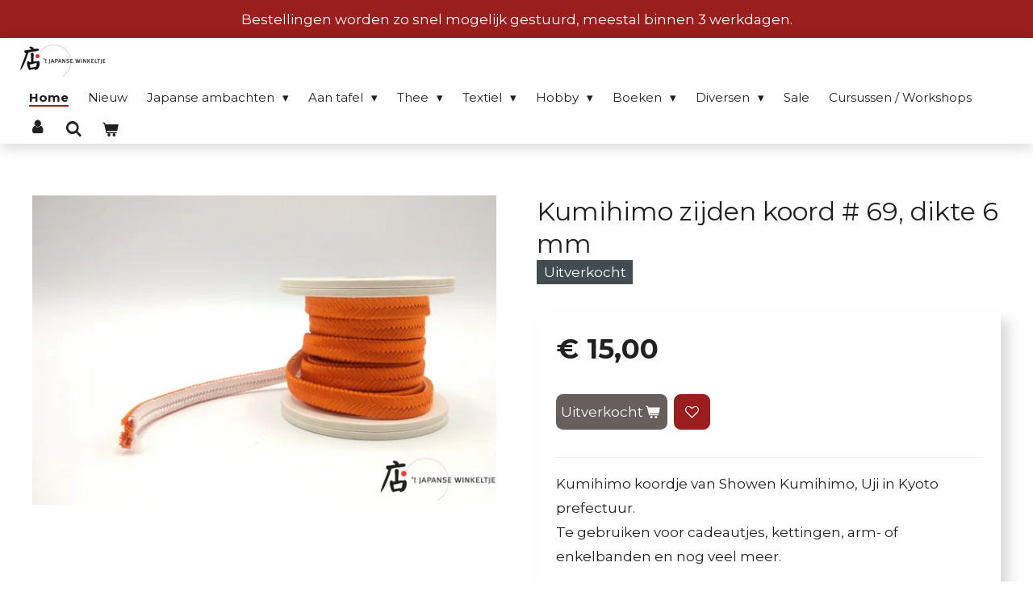

--- FILE ---
content_type: text/html; charset=UTF-8
request_url: https://www.japansewinkeltje-webshop.nl/product/3695377/kumihimo-zijden-koord-69-dikte-6-mm
body_size: 18316
content:
<!DOCTYPE html>
<html lang="nl">
    <head>
        <meta http-equiv="Content-Type" content="text/html; charset=utf-8">
        <meta name="viewport" content="width=device-width, initial-scale=1.0, maximum-scale=5.0">
        <meta http-equiv="X-UA-Compatible" content="IE=edge">
        <link rel="canonical" href="https://www.japansewinkeltje-webshop.nl/product/3695377/kumihimo-zijden-koord-69-dikte-6-mm">
        <link rel="sitemap" type="application/xml" href="https://www.japansewinkeltje-webshop.nl/sitemap.xml">
        <meta property="og:title" content="Kumihimo zijden koord # 69, dikte 6 mm | &#039;t Japanse Winkeltje">
        <meta property="og:url" content="https://www.japansewinkeltje-webshop.nl/product/3695377/kumihimo-zijden-koord-69-dikte-6-mm">
        <base href="https://www.japansewinkeltje-webshop.nl/">
        <meta name="description" property="og:description" content="Kumihimo koordje van Showen Kumihimo, Uji in Kyoto prefectuur.Te gebruiken voor cadeautjes, kettingen, arm- of enkelbanden en nog veel meer.&amp;nbsp;De prijzen die vermeld zijn, zijn per meter.&amp;nbsp;Materiaal: zijdeDikte: 6 mm">
                <script nonce="00e057dae46e982921927197762a762a">
            
            window.JOUWWEB = window.JOUWWEB || {};
            window.JOUWWEB.application = window.JOUWWEB.application || {};
            window.JOUWWEB.application = {"backends":[{"domain":"jouwweb.nl","freeDomain":"jouwweb.site"},{"domain":"webador.com","freeDomain":"webadorsite.com"},{"domain":"webador.de","freeDomain":"webadorsite.com"},{"domain":"webador.fr","freeDomain":"webadorsite.com"},{"domain":"webador.es","freeDomain":"webadorsite.com"},{"domain":"webador.it","freeDomain":"webadorsite.com"},{"domain":"jouwweb.be","freeDomain":"jouwweb.site"},{"domain":"webador.ie","freeDomain":"webadorsite.com"},{"domain":"webador.co.uk","freeDomain":"webadorsite.com"},{"domain":"webador.at","freeDomain":"webadorsite.com"},{"domain":"webador.be","freeDomain":"webadorsite.com"},{"domain":"webador.ch","freeDomain":"webadorsite.com"},{"domain":"webador.ch","freeDomain":"webadorsite.com"},{"domain":"webador.mx","freeDomain":"webadorsite.com"},{"domain":"webador.com","freeDomain":"webadorsite.com"},{"domain":"webador.dk","freeDomain":"webadorsite.com"},{"domain":"webador.se","freeDomain":"webadorsite.com"},{"domain":"webador.no","freeDomain":"webadorsite.com"},{"domain":"webador.fi","freeDomain":"webadorsite.com"},{"domain":"webador.ca","freeDomain":"webadorsite.com"},{"domain":"webador.ca","freeDomain":"webadorsite.com"},{"domain":"webador.pl","freeDomain":"webadorsite.com"},{"domain":"webador.com.au","freeDomain":"webadorsite.com"},{"domain":"webador.nz","freeDomain":"webadorsite.com"}],"editorLocale":"nl-NL","editorTimezone":"Europe\/Amsterdam","editorLanguage":"nl","analytics4TrackingId":"G-E6PZPGE4QM","analyticsDimensions":[],"backendDomain":"www.jouwweb.nl","backendShortDomain":"jouwweb.nl","backendKey":"jouwweb-nl","freeWebsiteDomain":"jouwweb.site","noSsl":false,"build":{"reference":"bdb0db9"},"linkHostnames":["www.jouwweb.nl","www.webador.com","www.webador.de","www.webador.fr","www.webador.es","www.webador.it","www.jouwweb.be","www.webador.ie","www.webador.co.uk","www.webador.at","www.webador.be","www.webador.ch","fr.webador.ch","www.webador.mx","es.webador.com","www.webador.dk","www.webador.se","www.webador.no","www.webador.fi","www.webador.ca","fr.webador.ca","www.webador.pl","www.webador.com.au","www.webador.nz"],"assetsUrl":"https:\/\/assets.jwwb.nl","loginUrl":"https:\/\/www.jouwweb.nl\/inloggen","publishUrl":"https:\/\/www.jouwweb.nl\/v2\/website\/1575097\/publish-proxy","adminUserOrIp":false,"pricing":{"plans":{"lite":{"amount":"700","currency":"EUR"},"pro":{"amount":"1200","currency":"EUR"},"business":{"amount":"2400","currency":"EUR"}},"yearlyDiscount":{"price":{"amount":"0","currency":"EUR"},"ratio":0,"percent":"0%","discountPrice":{"amount":"0","currency":"EUR"},"termPricePerMonth":{"amount":"1500","currency":"EUR"},"termPricePerYear":{"amount":"24000","currency":"EUR"}}},"hcUrl":{"add-product-variants":"https:\/\/help.jouwweb.nl\/hc\/nl\/articles\/28594307773201","basic-vs-advanced-shipping":"https:\/\/help.jouwweb.nl\/hc\/nl\/articles\/28594268794257","html-in-head":"https:\/\/help.jouwweb.nl\/hc\/nl\/articles\/28594336422545","link-domain-name":"https:\/\/help.jouwweb.nl\/hc\/nl\/articles\/28594325307409","optimize-for-mobile":"https:\/\/help.jouwweb.nl\/hc\/nl\/articles\/28594312927121","seo":"https:\/\/help.jouwweb.nl\/hc\/nl\/sections\/28507243966737","transfer-domain-name":"https:\/\/help.jouwweb.nl\/hc\/nl\/articles\/28594325232657","website-not-secure":"https:\/\/help.jouwweb.nl\/hc\/nl\/articles\/28594252935825"}};
            window.JOUWWEB.brand = {"type":"jouwweb","name":"JouwWeb","domain":"JouwWeb.nl","supportEmail":"support@jouwweb.nl"};
                    
                window.JOUWWEB = window.JOUWWEB || {};
                window.JOUWWEB.websiteRendering = {"locale":"nl-NL","timezone":"Europe\/Amsterdam","routes":{"api\/upload\/product-field":"\/_api\/upload\/product-field","checkout\/cart":"\/winkelwagen","payment":"\/bestelling-afronden\/:publicOrderId","payment\/forward":"\/bestelling-afronden\/:publicOrderId\/forward","public-order":"\/bestelling\/:publicOrderId","checkout\/authorize":"\/winkelwagen\/authorize\/:gateway","wishlist":"\/verlanglijst"}};
                                                    window.JOUWWEB.website = {"id":1575097,"locale":"nl-NL","enabled":true,"title":"'t Japanse Winkeltje","hasTitle":true,"roleOfLoggedInUser":null,"ownerLocale":"nl-NL","plan":"business","freeWebsiteDomain":"jouwweb.site","backendKey":"jouwweb-nl","currency":"EUR","defaultLocale":"nl-NL","url":"https:\/\/www.japansewinkeltje-webshop.nl\/","homepageSegmentId":5907541,"category":"webshop","isOffline":false,"isPublished":true,"locales":["nl-NL"],"allowed":{"ads":false,"credits":true,"externalLinks":true,"slideshow":true,"customDefaultSlideshow":true,"hostedAlbums":true,"moderators":true,"mailboxQuota":10,"statisticsVisitors":true,"statisticsDetailed":true,"statisticsMonths":-1,"favicon":true,"password":true,"freeDomains":2,"freeMailAccounts":1,"canUseLanguages":false,"fileUpload":true,"legacyFontSize":false,"webshop":true,"products":-1,"imageText":false,"search":true,"audioUpload":true,"videoUpload":5000,"allowDangerousForms":false,"allowHtmlCode":true,"mobileBar":true,"sidebar":false,"poll":false,"allowCustomForms":true,"allowBusinessListing":true,"allowCustomAnalytics":true,"allowAccountingLink":true,"digitalProducts":true,"sitemapElement":false},"mobileBar":{"enabled":true,"theme":"light","email":{"active":true,"value":"info@japans.nl"},"location":{"active":true,"value":"Nieuwezijds Voorburgwal 177, Amsterdam"},"phone":{"active":true,"value":"+31206279523"},"whatsapp":{"active":false},"social":{"active":true,"network":"instagram","value":"japansewinkeltje"}},"webshop":{"enabled":true,"currency":"EUR","taxEnabled":true,"taxInclusive":true,"vatDisclaimerVisible":false,"orderNotice":"<p><strong>Let op! <br \/><\/strong><\/p>\n<ul>\n<li data-start=\"52\" data-end=\"125\">\n<p data-start=\"54\" data-end=\"125\"><strong>Brievenbuspakjes kunnen niet bij een afhaalpunt worden opgehaald.<\/strong><\/p>\n<\/li>\n<li data-start=\"52\" data-end=\"125\">\n<p data-start=\"54\" data-end=\"125\"><strong>Bestellingen kunnen binnen twee weken in de winkel worden opgehaald. Daarna vervalt de bestelling.<\/strong><\/p>\n<\/li>\n<li data-start=\"126\" data-end=\"230\"><strong>De levering duurt ongeveer 3 werkdagen.<\/strong><\/li>\n<li data-start=\"126\" data-end=\"230\"><strong>Verzenden naar Belgi&euml; is alleen mogelijk naar een thuisadres en niet naar een afhaalpunt.<\/strong><\/li>\n<\/ul>\n<p>Via het opmerkingen-veld in de laatste stap kunt u speciale wensen aangeven. Zitten er cadeautjes bij? Laat ons dat vooral weten, dan pakken wij het in!<\/p>","orderConfirmation":"<p>Hartelijk bedankt voor uw bestelling! U ontvangt zo spoedig mogelijk bericht van ons over de afhandeling van uw bestelling.<\/p>","freeShipping":false,"freeShippingAmount":"125.00","shippingDisclaimerVisible":false,"pickupAllowed":true,"couponAllowed":true,"detailsPageAvailable":true,"socialMediaVisible":false,"termsPage":6060216,"termsPageUrl":"\/klantenservice-1\/klantenservice\/algemene-voorwaarden","extraTerms":null,"pricingVisible":true,"orderButtonVisible":true,"shippingAdvanced":false,"shippingAdvancedBackEnd":false,"soldOutVisible":false,"backInStockNotificationEnabled":false,"canAddProducts":true,"nextOrderNumber":4412,"allowedServicePoints":["postnl"],"sendcloudConfigured":false,"sendcloudFallbackPublicKey":"a3d50033a59b4a598f1d7ce7e72aafdf","taxExemptionAllowed":true,"invoiceComment":null,"emptyCartVisible":true,"minimumOrderPrice":null,"productNumbersEnabled":true,"wishlistEnabled":true,"hideTaxOnCart":false},"isTreatedAsWebshop":true};                            window.JOUWWEB.cart = {"products":[],"coupon":null,"shippingCountryCode":null,"shippingChoice":null,"breakdown":[]};                            window.JOUWWEB.scripts = ["website-rendering\/webshop"];                        window.parent.JOUWWEB.colorPalette = window.JOUWWEB.colorPalette;
        </script>
                    <meta name="robots" content="noindex,nofollow">
                <title>Kumihimo zijden koord # 69, dikte 6 mm | &#039;t Japanse Winkeltje</title>
                                            <link href="https://primary.jwwb.nl/public/m/f/x/temp-quohrpzvnouerkkrsuta/touch-icon-iphone.png?bust=1684486821" rel="apple-touch-icon" sizes="60x60">                                                <link href="https://primary.jwwb.nl/public/m/f/x/temp-quohrpzvnouerkkrsuta/touch-icon-ipad.png?bust=1684486821" rel="apple-touch-icon" sizes="76x76">                                                <link href="https://primary.jwwb.nl/public/m/f/x/temp-quohrpzvnouerkkrsuta/touch-icon-iphone-retina.png?bust=1684486821" rel="apple-touch-icon" sizes="120x120">                                                <link href="https://primary.jwwb.nl/public/m/f/x/temp-quohrpzvnouerkkrsuta/touch-icon-ipad-retina.png?bust=1684486821" rel="apple-touch-icon" sizes="152x152">                                                <link href="https://primary.jwwb.nl/public/m/f/x/temp-quohrpzvnouerkkrsuta/favicon.png?bust=1684486821" rel="shortcut icon">                                                <link href="https://primary.jwwb.nl/public/m/f/x/temp-quohrpzvnouerkkrsuta/favicon.png?bust=1684486821" rel="icon">                                        <meta property="og:image" content="https&#x3A;&#x2F;&#x2F;primary.jwwb.nl&#x2F;public&#x2F;m&#x2F;f&#x2F;x&#x2F;temp-quohrpzvnouerkkrsuta&#x2F;z9kybb&#x2F;Kumihimo69.jpg&#x3F;enable-io&#x3D;true&amp;enable&#x3D;upscale&amp;fit&#x3D;bounds&amp;width&#x3D;1200">
                                    <meta name="twitter:card" content="summary_large_image">
                        <meta property="twitter:image" content="https&#x3A;&#x2F;&#x2F;primary.jwwb.nl&#x2F;public&#x2F;m&#x2F;f&#x2F;x&#x2F;temp-quohrpzvnouerkkrsuta&#x2F;z9kybb&#x2F;Kumihimo69.jpg&#x3F;enable-io&#x3D;true&amp;enable&#x3D;upscale&amp;fit&#x3D;bounds&amp;width&#x3D;1200">
                                                    <script src="https://plausible.io/js/script.manual.js" nonce="00e057dae46e982921927197762a762a" data-turbo-track="reload" defer data-domain="shard22.jouwweb.nl"></script>
<link rel="stylesheet" type="text/css" href="https://gfonts.jwwb.nl/css?display=fallback&amp;family=Montserrat%3A400%2C700%2C400italic%2C700italic" nonce="00e057dae46e982921927197762a762a" data-turbo-track="dynamic">
<script src="https://assets.jwwb.nl/assets/build/website-rendering/nl-NL.js?bust=af8dcdef13a1895089e9" nonce="00e057dae46e982921927197762a762a" data-turbo-track="reload" defer></script>
<script src="https://assets.jwwb.nl/assets/website-rendering/runtime.cee983c75391f900fb05.js?bust=4ce5de21b577bc4120dd" nonce="00e057dae46e982921927197762a762a" data-turbo-track="reload" defer></script>
<script src="https://assets.jwwb.nl/assets/website-rendering/812.881ee67943804724d5af.js?bust=78ab7ad7d6392c42d317" nonce="00e057dae46e982921927197762a762a" data-turbo-track="reload" defer></script>
<script src="https://assets.jwwb.nl/assets/website-rendering/main.5cc2a9179e0462270809.js?bust=47fa63093185ee0400ae" nonce="00e057dae46e982921927197762a762a" data-turbo-track="reload" defer></script>
<link rel="preload" href="https://assets.jwwb.nl/assets/website-rendering/styles.c611799110a447e67981.css?bust=226f06dc4f39cd5a64cc" as="style">
<link rel="preload" href="https://assets.jwwb.nl/assets/website-rendering/fonts/icons-website-rendering/font/website-rendering.woff2?bust=bd2797014f9452dadc8e" as="font" crossorigin>
<link rel="preconnect" href="https://gfonts.jwwb.nl">
<link rel="stylesheet" type="text/css" href="https://assets.jwwb.nl/assets/website-rendering/styles.c611799110a447e67981.css?bust=226f06dc4f39cd5a64cc" nonce="00e057dae46e982921927197762a762a" data-turbo-track="dynamic">
<link rel="preconnect" href="https://assets.jwwb.nl">
<link rel="stylesheet" type="text/css" href="https://primary.jwwb.nl/public/m/f/x/temp-quohrpzvnouerkkrsuta/style.css?bust=1768924966" nonce="00e057dae46e982921927197762a762a" data-turbo-track="dynamic">    </head>
    <body
        id="top"
        class="jw-is-no-slideshow jw-header-is-image jw-is-segment-product jw-is-frontend jw-is-no-sidebar jw-is-messagebar jw-is-no-touch-device jw-is-no-mobile"
                                    data-jouwweb-page="3695377"
                                                data-jouwweb-segment-id="3695377"
                                                data-jouwweb-segment-type="product"
                                                data-template-threshold="1000"
                                                data-template-name="spacious"
                            itemscope
        itemtype="https://schema.org/Product"
    >
                                    <meta itemprop="url" content="https://www.japansewinkeltje-webshop.nl/product/3695377/kumihimo-zijden-koord-69-dikte-6-mm">
        <a href="#main-content" class="jw-skip-link">
            Ga direct naar de hoofdinhoud        </a>
        <div class="jw-background"></div>
        <div class="jw-body">
            <div class="jw-mobile-menu jw-mobile-is-logo js-mobile-menu">
            <button
            type="button"
            class="jw-mobile-menu__button jw-mobile-toggle"
            aria-label="Open / sluit menu"
        >
            <span class="jw-icon-burger"></span>
        </button>
        <div class="jw-mobile-header jw-mobile-header--image">
        <a            class="jw-mobile-header-content"
                            href="/"
                        >
                            <img class="jw-mobile-logo jw-mobile-logo--landscape" src="https://primary.jwwb.nl/public/m/f/x/temp-quohrpzvnouerkkrsuta/dwgzw0/image-1.png?enable-io=true&amp;enable=upscale&amp;height=70" srcset="https://primary.jwwb.nl/public/m/f/x/temp-quohrpzvnouerkkrsuta/dwgzw0/image-1.png?enable-io=true&amp;enable=upscale&amp;height=70 1x, https://primary.jwwb.nl/public/m/f/x/temp-quohrpzvnouerkkrsuta/dwgzw0/image-1.png?enable-io=true&amp;enable=upscale&amp;height=140&amp;quality=70 2x" alt="&amp;#039;t Japanse Winkeltje" title="&amp;#039;t Japanse Winkeltje">                                </a>
    </div>

        <a
        href="/winkelwagen"
        class="jw-mobile-menu__button jw-mobile-header-cart"
        aria-label="Bekijk winkelwagen"
    >
        <span class="jw-icon-badge-wrapper">
            <span class="website-rendering-icon-basket" aria-hidden="true"></span>
            <span class="jw-icon-badge hidden" aria-hidden="true"></span>
        </span>
    </a>
    
    </div>
    <div class="jw-mobile-menu-search jw-mobile-menu-search--hidden">
        <form
            action="/zoeken"
            method="get"
            class="jw-mobile-menu-search__box"
        >
            <input
                type="text"
                name="q"
                value=""
                placeholder="Zoeken..."
                class="jw-mobile-menu-search__input"
                aria-label="Zoeken"
            >
            <button type="submit" class="jw-btn jw-btn--style-flat jw-mobile-menu-search__button" aria-label="Zoeken">
                <span class="website-rendering-icon-search" aria-hidden="true"></span>
            </button>
            <button type="button" class="jw-btn jw-btn--style-flat jw-mobile-menu-search__button js-cancel-search" aria-label="Zoekopdracht annuleren">
                <span class="website-rendering-icon-cancel" aria-hidden="true"></span>
            </button>
        </form>
    </div>
            <script nonce="00e057dae46e982921927197762a762a">
    JOUWWEB.templateConfig = {
        header: {
            mobileSelector: '.jw-mobile-menu',
            updatePusher: function (headerHeight, state) {
                $('.jw-menu-clone').css('top', headerHeight);
            },
        },
    };
</script>
<div class="message-bar message-bar--accent"><div class="message-bar__container"><p class="message-bar-text">Bestellingen worden zo snel mogelijk gestuurd, meestal binnen 3 werkdagen. </p></div></div><header class="header-wrap js-fixed-header-container">
    <div class="header-container js-topbar-content-container container">
        <div class="header">
            <div class="jw-header-logo">
            <div
    id="jw-header-image-container"
    class="jw-header jw-header-image jw-header-image-toggle"
    style="flex-basis: 108px; max-width: 108px; flex-shrink: 1;"
>
            <a href="/">
        <img id="jw-header-image" data-image-id="29254511" srcset="https://primary.jwwb.nl/public/m/f/x/temp-quohrpzvnouerkkrsuta/dwgzw0/image-1.png?enable-io=true&amp;width=108 108w, https://primary.jwwb.nl/public/m/f/x/temp-quohrpzvnouerkkrsuta/dwgzw0/image-1.png?enable-io=true&amp;width=216 216w" class="jw-header-image" title="&#039;t Japanse Winkeltje" style="max-height: 40px;" sizes="108px" width="108" height="40" intrinsicsize="108.00 x 40.00" alt="&#039;t Japanse Winkeltje">                </a>
    </div>
        <div
    class="jw-header jw-header-title-container jw-header-text jw-header-text-toggle"
    data-stylable="false"
>
    <a        id="jw-header-title"
        class="jw-header-title"
                    href="/"
            >
        <span style="color: #202020;"> </span>    </a>
</div>
</div>
        </div>
        <nav class="menu jw-menu-copy">
            <ul
    id="jw-menu"
    class="jw-menu jw-menu-horizontal"
            >
            <li
    class="jw-menu-item jw-menu-is-active"
>
        <a        class="jw-menu-link js-active-menu-item"
        href="/"                                            data-page-link-id="5907541"
                            >
                <span class="">
            Home        </span>
            </a>
                </li>
            <li
    class="jw-menu-item"
>
        <a        class="jw-menu-link"
        href="/nieuw"                                            data-page-link-id="8534491"
                            >
                <span class="">
            Nieuw        </span>
            </a>
                </li>
            <li
    class="jw-menu-item jw-menu-has-submenu"
>
        <a        class="jw-menu-link"
        href="/japanse-ambachten"                                            data-page-link-id="16440255"
                            >
                <span class="">
            Japanse ambachten        </span>
                    <span class="jw-arrow jw-arrow-toplevel"></span>
            </a>
                    <ul
            class="jw-submenu"
                    >
                            <li
    class="jw-menu-item"
>
        <a        class="jw-menu-link"
        href="/japanse-ambachten/japanse-houtsnedes"                                            data-page-link-id="6371399"
                            >
                <span class="">
            Japanse houtsnedes        </span>
            </a>
                </li>
                            <li
    class="jw-menu-item"
>
        <a        class="jw-menu-link"
        href="/japanse-ambachten/kalligrafie-kunst"                                            data-page-link-id="16812346"
                            >
                <span class="">
            Kalligrafie kunst        </span>
            </a>
                </li>
                            <li
    class="jw-menu-item"
>
        <a        class="jw-menu-link"
        href="/japanse-ambachten/speciaal-hout"                                            data-page-link-id="15137982"
                            >
                <span class="">
            Speciaal hout        </span>
            </a>
                </li>
                            <li
    class="jw-menu-item jw-menu-has-submenu"
>
        <a        class="jw-menu-link"
        href="/japanse-ambachten/speciaal-keramiek"                                            data-page-link-id="15112347"
                            >
                <span class="">
            Speciaal keramiek        </span>
                    <span class="jw-arrow"></span>
            </a>
                    <ul
            class="jw-submenu"
                    >
                            <li
    class="jw-menu-item"
>
        <a        class="jw-menu-link"
        href="/japanse-ambachten/speciaal-keramiek/info-hagi-yaki"                                            data-page-link-id="22499744"
                            >
                <span class="">
            Info Hagi-yaki        </span>
            </a>
                </li>
                            <li
    class="jw-menu-item"
>
        <a        class="jw-menu-link"
        href="/japanse-ambachten/speciaal-keramiek/info-shigaraki-yaki"                                            data-page-link-id="22500081"
                            >
                <span class="">
            Info Shigaraki-yaki        </span>
            </a>
                </li>
                            <li
    class="jw-menu-item"
>
        <a        class="jw-menu-link"
        href="/japanse-ambachten/speciaal-keramiek/kunisuke-nakahara"                                            data-page-link-id="22483548"
                            >
                <span class="">
            Kunisuke Nakahara        </span>
            </a>
                </li>
                            <li
    class="jw-menu-item"
>
        <a        class="jw-menu-link"
        href="/japanse-ambachten/speciaal-keramiek/seigan-yamane"                                            data-page-link-id="22466508"
                            >
                <span class="">
            Seigan Yamane        </span>
            </a>
                </li>
                            <li
    class="jw-menu-item"
>
        <a        class="jw-menu-link"
        href="/japanse-ambachten/speciaal-keramiek/norikazu-ogawa"                                            data-page-link-id="7274973"
                            >
                <span class="">
            Norikazu Ogawa        </span>
            </a>
                </li>
                            <li
    class="jw-menu-item"
>
        <a        class="jw-menu-link"
        href="/japanse-ambachten/speciaal-keramiek/haruka-matsuo"                                            data-page-link-id="6721064"
                            >
                <span class="">
            Haruka Matsuo        </span>
            </a>
                </li>
                            <li
    class="jw-menu-item"
>
        <a        class="jw-menu-link"
        href="/japanse-ambachten/speciaal-keramiek/sun-seeds-soil"                                            data-page-link-id="8732110"
                            >
                <span class="">
            Sun, seeds &amp; soil        </span>
            </a>
                </li>
                            <li
    class="jw-menu-item"
>
        <a        class="jw-menu-link"
        href="/japanse-ambachten/speciaal-keramiek/kenji-koga"                                            data-page-link-id="22497594"
                            >
                <span class="">
            Kenji Koga        </span>
            </a>
                </li>
                            <li
    class="jw-menu-item"
>
        <a        class="jw-menu-link"
        href="/japanse-ambachten/speciaal-keramiek/anne-sey"                                            data-page-link-id="8383853"
                            >
                <span class="">
            Anne Sey        </span>
            </a>
                </li>
                            <li
    class="jw-menu-item"
>
        <a        class="jw-menu-link"
        href="/japanse-ambachten/speciaal-keramiek/kintsugi-yuki-tessler"                                            data-page-link-id="32282758"
                            >
                <span class="">
            Kintsugi - Yuki Tessler        </span>
            </a>
                </li>
                            <li
    class="jw-menu-item"
>
        <a        class="jw-menu-link"
        href="/japanse-ambachten/speciaal-keramiek/kees-hoogendam"                                            data-page-link-id="7223242"
                            >
                <span class="">
            Kees Hoogendam        </span>
            </a>
                </li>
                            <li
    class="jw-menu-item"
>
        <a        class="jw-menu-link"
        href="/japanse-ambachten/speciaal-keramiek/jassu-kaneko"                                            data-page-link-id="7016146"
                            >
                <span class="">
            Jassu  Kaneko        </span>
            </a>
                </li>
                            <li
    class="jw-menu-item"
>
        <a        class="jw-menu-link"
        href="/japanse-ambachten/speciaal-keramiek/ko-imari"                                            data-page-link-id="22500459"
                            >
                <span class="">
            Ko-Imari        </span>
            </a>
                </li>
                            <li
    class="jw-menu-item"
>
        <a        class="jw-menu-link"
        href="/japanse-ambachten/speciaal-keramiek/oribe"                                            data-page-link-id="6979909"
                            >
                <span class="">
            Oribe        </span>
            </a>
                </li>
                            <li
    class="jw-menu-item"
>
        <a        class="jw-menu-link"
        href="/japanse-ambachten/speciaal-keramiek/kotohogi"                                            data-page-link-id="8780137"
                            >
                <span class="">
            Kotohogi        </span>
            </a>
                </li>
                            <li
    class="jw-menu-item"
>
        <a        class="jw-menu-link"
        href="/japanse-ambachten/speciaal-keramiek/allerlei-pottenbakkers"                                            data-page-link-id="7151132"
                            >
                <span class="">
            Allerlei pottenbakkers        </span>
            </a>
                </li>
                    </ul>
        </li>
                            <li
    class="jw-menu-item"
>
        <a        class="jw-menu-link"
        href="/japanse-ambachten/okinawa-glas-van-seiichiro-inamine"                                            data-page-link-id="22728058"
                            >
                <span class="">
            Okinawa glas van Seiichiro Inamine        </span>
            </a>
                </li>
                    </ul>
        </li>
            <li
    class="jw-menu-item jw-menu-has-submenu"
>
        <a        class="jw-menu-link"
        href="/aan-tafel"                                            data-page-link-id="15114720"
                            >
                <span class="">
            Aan tafel        </span>
                    <span class="jw-arrow jw-arrow-toplevel"></span>
            </a>
                    <ul
            class="jw-submenu"
                    >
                            <li
    class="jw-menu-item"
>
        <a        class="jw-menu-link"
        href="/aan-tafel/borden-schalen"                                            data-page-link-id="6500514"
                            >
                <span class="">
            Borden &amp; schalen        </span>
            </a>
                </li>
                            <li
    class="jw-menu-item"
>
        <a        class="jw-menu-link"
        href="/aan-tafel/kleine-schalen"                                            data-page-link-id="6929498"
                            >
                <span class="">
            Kleine schalen        </span>
            </a>
                </li>
                            <li
    class="jw-menu-item"
>
        <a        class="jw-menu-link"
        href="/aan-tafel/kleine-kommen-t-m-oe-13-cm"                                            data-page-link-id="8708149"
                            >
                <span class="">
            Kleine kommen (t/m Ø 13 cm)        </span>
            </a>
                </li>
                            <li
    class="jw-menu-item"
>
        <a        class="jw-menu-link"
        href="/aan-tafel/grote-kommen-vanaf-oe-14-cm"                                            data-page-link-id="6500547"
                            >
                <span class="">
            Grote kommen (vanaf Ø 14 cm)        </span>
            </a>
                </li>
                            <li
    class="jw-menu-item"
>
        <a        class="jw-menu-link"
        href="/aan-tafel/eetstokjes-eetstokjesleggers"                                            data-page-link-id="6286786"
                            >
                <span class="">
            Eetstokjes &amp; eetstokjesleggers        </span>
            </a>
                </li>
                            <li
    class="jw-menu-item"
>
        <a        class="jw-menu-link"
        href="/aan-tafel/kopjes-bekers-matchakommen"                                            data-page-link-id="6501101"
                            >
                <span class="">
            Kopjes, bekers &amp; matchakommen        </span>
            </a>
                </li>
                            <li
    class="jw-menu-item"
>
        <a        class="jw-menu-link"
        href="/aan-tafel/theepotten-onderzetters"                                            data-page-link-id="6897355"
                            >
                <span class="">
            Theepotten &amp; onderzetters        </span>
            </a>
                </li>
                            <li
    class="jw-menu-item"
>
        <a        class="jw-menu-link"
        href="/aan-tafel/sake"                                            data-page-link-id="6699666"
                            >
                <span class="">
            Sake        </span>
            </a>
                </li>
                            <li
    class="jw-menu-item"
>
        <a        class="jw-menu-link"
        href="/aan-tafel/bento-jubako"                                            data-page-link-id="6286880"
                            >
                <span class="">
            Bento &amp; jubako        </span>
            </a>
                </li>
                            <li
    class="jw-menu-item"
>
        <a        class="jw-menu-link"
        href="/aan-tafel/dienbladen"                                            data-page-link-id="6500461"
                            >
                <span class="">
            Dienbladen        </span>
            </a>
                </li>
                            <li
    class="jw-menu-item"
>
        <a        class="jw-menu-link"
        href="/aan-tafel/diversen-2"                                            data-page-link-id="7620189"
                            >
                <span class="">
            Diversen        </span>
            </a>
                </li>
                    </ul>
        </li>
            <li
    class="jw-menu-item jw-menu-has-submenu"
>
        <a        class="jw-menu-link"
        href="/thee-1"                                            data-page-link-id="15129467"
                            >
                <span class="">
            Thee        </span>
                    <span class="jw-arrow jw-arrow-toplevel"></span>
            </a>
                    <ul
            class="jw-submenu"
                    >
                            <li
    class="jw-menu-item"
>
        <a        class="jw-menu-link"
        href="/thee-1/thee"                                            data-page-link-id="5910351"
                            >
                <span class="">
            Thee        </span>
            </a>
                </li>
                            <li
    class="jw-menu-item"
>
        <a        class="jw-menu-link"
        href="/thee-1/benodigdheden"                                            data-page-link-id="6249944"
                            >
                <span class="">
            Benodigdheden        </span>
            </a>
                </li>
                            <li
    class="jw-menu-item"
>
        <a        class="jw-menu-link"
        href="/thee-1/theeceremonie-met-alex"                                            data-page-link-id="16543219"
                            >
                <span class="">
            Theeceremonie met Alex        </span>
            </a>
                </li>
                    </ul>
        </li>
            <li
    class="jw-menu-item jw-menu-has-submenu"
>
        <a        class="jw-menu-link"
        href="/textiel"                                            data-page-link-id="15138660"
                            >
                <span class="">
            Textiel        </span>
                    <span class="jw-arrow jw-arrow-toplevel"></span>
            </a>
                    <ul
            class="jw-submenu"
                    >
                            <li
    class="jw-menu-item"
>
        <a        class="jw-menu-link"
        href="/textiel/yukata-kimono"                                            data-page-link-id="6200157"
                            >
                <span class="">
            Yukata &amp; kimono        </span>
            </a>
                </li>
                            <li
    class="jw-menu-item"
>
        <a        class="jw-menu-link"
        href="/textiel/nemaki"                                            data-page-link-id="6200284"
                            >
                <span class="">
            Nemaki        </span>
            </a>
                </li>
                            <li
    class="jw-menu-item"
>
        <a        class="jw-menu-link"
        href="/textiel/kinderkleding"                                            data-page-link-id="6803432"
                            >
                <span class="">
            Kinderkleding        </span>
            </a>
                </li>
                            <li
    class="jw-menu-item"
>
        <a        class="jw-menu-link"
        href="/textiel/noren"                                            data-page-link-id="6453516"
                            >
                <span class="">
            Noren        </span>
            </a>
                </li>
                            <li
    class="jw-menu-item"
>
        <a        class="jw-menu-link"
        href="/textiel/furoshiki"                                            data-page-link-id="6514172"
                            >
                <span class="">
            Furoshiki        </span>
            </a>
                </li>
                            <li
    class="jw-menu-item"
>
        <a        class="jw-menu-link"
        href="/textiel/tenugui"                                            data-page-link-id="6678119"
                            >
                <span class="">
            Tenugui        </span>
            </a>
                </li>
                            <li
    class="jw-menu-item"
>
        <a        class="jw-menu-link"
        href="/textiel/tasjes-etui-s"                                            data-page-link-id="7385270"
                            >
                <span class="">
            Tasjes &amp; etui&#039;s        </span>
            </a>
                </li>
                            <li
    class="jw-menu-item"
>
        <a        class="jw-menu-link"
        href="/textiel/overig"                                            data-page-link-id="6206358"
                            >
                <span class="">
            Overig        </span>
            </a>
                </li>
                            <li
    class="jw-menu-item"
>
        <a        class="jw-menu-link"
        href="/textiel/tabi-sokken"                                            data-page-link-id="6699354"
                            >
                <span class="">
            Tabi sokken        </span>
            </a>
                </li>
                            <li
    class="jw-menu-item"
>
        <a        class="jw-menu-link"
        href="/textiel/matentabel"                                            data-page-link-id="6201005"
                            >
                <span class="">
            Matentabel        </span>
            </a>
                </li>
                    </ul>
        </li>
            <li
    class="jw-menu-item jw-menu-has-submenu"
>
        <a        class="jw-menu-link"
        href="/hobby"                                            data-page-link-id="15129731"
                            >
                <span class="">
            Hobby        </span>
                    <span class="jw-arrow jw-arrow-toplevel"></span>
            </a>
                    <ul
            class="jw-submenu"
                    >
                            <li
    class="jw-menu-item"
>
        <a        class="jw-menu-link"
        href="/hobby/chiyogami"                                            data-page-link-id="6275629"
                            >
                <span class="">
            Chiyogami        </span>
            </a>
                </li>
                            <li
    class="jw-menu-item"
>
        <a        class="jw-menu-link"
        href="/hobby/kintsugi"                                            data-page-link-id="16327417"
                            >
                <span class="">
            Kintsugi        </span>
            </a>
                </li>
                            <li
    class="jw-menu-item"
>
        <a        class="jw-menu-link"
        href="/hobby/ikebana"                                            data-page-link-id="6212605"
                            >
                <span class="">
            Ikebana        </span>
            </a>
                </li>
                            <li
    class="jw-menu-item"
>
        <a        class="jw-menu-link"
        href="/hobby/kalligrafie"                                            data-page-link-id="6171192"
                            >
                <span class="">
            Kalligrafie        </span>
            </a>
                </li>
                            <li
    class="jw-menu-item"
>
        <a        class="jw-menu-link"
        href="/hobby/kumihimo-koorden"                                            data-page-link-id="7073635"
                            >
                <span class="">
            Kumihimo koorden        </span>
            </a>
                </li>
                            <li
    class="jw-menu-item"
>
        <a        class="jw-menu-link"
        href="/hobby/origami"                                            data-page-link-id="6213033"
                            >
                <span class="">
            Origami        </span>
            </a>
                </li>
                            <li
    class="jw-menu-item"
>
        <a        class="jw-menu-link"
        href="/hobby/rijstpapier"                                            data-page-link-id="26388964"
                            >
                <span class="">
            Rijstpapier        </span>
            </a>
                </li>
                    </ul>
        </li>
            <li
    class="jw-menu-item jw-menu-has-submenu"
>
        <a        class="jw-menu-link"
        href="/boeken"                                            data-page-link-id="15227258"
                            >
                <span class="">
            Boeken        </span>
                    <span class="jw-arrow jw-arrow-toplevel"></span>
            </a>
                    <ul
            class="jw-submenu"
                    >
                            <li
    class="jw-menu-item"
>
        <a        class="jw-menu-link"
        href="/boeken/literatuur"                                            data-page-link-id="7329599"
                            >
                <span class="">
            Literatuur        </span>
            </a>
                </li>
                            <li
    class="jw-menu-item"
>
        <a        class="jw-menu-link"
        href="/boeken/reizen"                                            data-page-link-id="7895971"
                            >
                <span class="">
            Reizen        </span>
            </a>
                </li>
                            <li
    class="jw-menu-item"
>
        <a        class="jw-menu-link"
        href="/boeken/culinair"                                            data-page-link-id="7030459"
                            >
                <span class="">
            Culinair        </span>
            </a>
                </li>
                            <li
    class="jw-menu-item"
>
        <a        class="jw-menu-link"
        href="/boeken/japans-leren"                                            data-page-link-id="6700478"
                            >
                <span class="">
            Japans leren        </span>
            </a>
                </li>
                            <li
    class="jw-menu-item"
>
        <a        class="jw-menu-link"
        href="/boeken/japanstalig"                                            data-page-link-id="7643764"
                            >
                <span class="">
            Japanstalig - 日本語        </span>
            </a>
                </li>
                            <li
    class="jw-menu-item"
>
        <a        class="jw-menu-link"
        href="/boeken/schrift"                                            data-page-link-id="31295930"
                            >
                <span class="">
            Schrift        </span>
            </a>
                </li>
                            <li
    class="jw-menu-item"
>
        <a        class="jw-menu-link"
        href="/boeken/diverse-onderwerpen"                                            data-page-link-id="5910474"
                            >
                <span class="">
            Diverse onderwerpen        </span>
            </a>
                </li>
                            <li
    class="jw-menu-item"
>
        <a        class="jw-menu-link"
        href="/boeken/boekenleggers"                                            data-page-link-id="7289018"
                            >
                <span class="">
            Boekenleggers        </span>
            </a>
                </li>
                    </ul>
        </li>
            <li
    class="jw-menu-item jw-menu-has-submenu"
>
        <a        class="jw-menu-link"
        href="/diversen"                                            data-page-link-id="15137765"
                            >
                <span class="">
            Diversen        </span>
                    <span class="jw-arrow jw-arrow-toplevel"></span>
            </a>
                    <ul
            class="jw-submenu"
                    >
                            <li
    class="jw-menu-item"
>
        <a        class="jw-menu-link"
        href="/diversen/diversen-1"                                            data-page-link-id="5910982"
                            >
                <span class="">
            Diversen        </span>
            </a>
                </li>
                            <li
    class="jw-menu-item"
>
        <a        class="jw-menu-link"
        href="/diversen/kalenders"                                            data-page-link-id="30401834"
                            >
                <span class="">
            Kalenders        </span>
            </a>
                </li>
                            <li
    class="jw-menu-item"
>
        <a        class="jw-menu-link"
        href="/diversen/kokeshi"                                            data-page-link-id="7034070"
                            >
                <span class="">
            Kokeshi        </span>
            </a>
                </li>
                            <li
    class="jw-menu-item"
>
        <a        class="jw-menu-link"
        href="/diversen/waaiers"                                            data-page-link-id="8667548"
                            >
                <span class="">
            Waaiers        </span>
            </a>
                </li>
                            <li
    class="jw-menu-item"
>
        <a        class="jw-menu-link"
        href="/diversen/wierook"                                            data-page-link-id="5910320"
                            >
                <span class="">
            Wierook        </span>
            </a>
                </li>
                            <li
    class="jw-menu-item"
>
        <a        class="jw-menu-link"
        href="/diversen/cadeaubon"                                            data-page-link-id="22828550"
                            >
                <span class="">
            Cadeaubon        </span>
            </a>
                </li>
                            <li
    class="jw-menu-item"
>
        <a        class="jw-menu-link"
        href="/diversen/speciale-categorie"                                            data-page-link-id="27664855"
                            >
                <span class="">
            Speciale categorie        </span>
            </a>
                </li>
                    </ul>
        </li>
            <li
    class="jw-menu-item"
>
        <a        class="jw-menu-link"
        href="/sale"                                            data-page-link-id="6211631"
                            >
                <span class="">
            Sale        </span>
            </a>
                </li>
            <li
    class="jw-menu-item"
>
        <a        class="jw-menu-link"
        href="https://www.japansecultuur-webshop.nl/"                                                    data-link-id="18055875"
                    >
                <span class="">
            Cursussen / Workshops        </span>
            </a>
                </li>
            <li
    class="jw-menu-item"
>
        <a        class="jw-menu-link jw-menu-link--icon"
        href="/account"                                                            title="Account"
            >
                                <span class="website-rendering-icon-user"></span>
                            <span class="hidden-desktop-horizontal-menu">
            Account        </span>
            </a>
                </li>
            <li
    class="jw-menu-item jw-menu-search-item"
>
        <button        class="jw-menu-link jw-menu-link--icon jw-text-button"
                                                                    title="Zoeken"
            >
                                <span class="website-rendering-icon-search"></span>
                            <span class="hidden-desktop-horizontal-menu">
            Zoeken        </span>
            </button>
                
            <div class="jw-popover-container jw-popover-container--inline is-hidden">
                <div class="jw-popover-backdrop"></div>
                <div class="jw-popover">
                    <div class="jw-popover__arrow"></div>
                    <div class="jw-popover__content jw-section-white">
                        <form  class="jw-search" action="/zoeken" method="get">
                            
                            <input class="jw-search__input" type="text" name="q" value="" placeholder="Zoeken..." aria-label="Zoeken" >
                            <button class="jw-search__submit" type="submit" aria-label="Zoeken">
                                <span class="website-rendering-icon-search" aria-hidden="true"></span>
                            </button>
                        </form>
                    </div>
                </div>
            </div>
                        </li>
            <li
    class="jw-menu-item jw-menu-wishlist-item js-menu-wishlist-item jw-menu-wishlist-item--hidden"
>
        <a        class="jw-menu-link jw-menu-link--icon"
        href="/verlanglijst"                                                            title="Verlanglijst"
            >
                                    <span class="jw-icon-badge-wrapper">
                        <span class="website-rendering-icon-heart"></span>
                                            <span class="jw-icon-badge hidden">
                    0                </span>
                            <span class="hidden-desktop-horizontal-menu">
            Verlanglijst        </span>
            </a>
                </li>
            <li
    class="jw-menu-item js-menu-cart-item "
>
        <a        class="jw-menu-link jw-menu-link--icon"
        href="/winkelwagen"                                                            title="Winkelwagen"
            >
                                    <span class="jw-icon-badge-wrapper">
                        <span class="website-rendering-icon-basket"></span>
                                            <span class="jw-icon-badge hidden">
                    0                </span>
                            <span class="hidden-desktop-horizontal-menu">
            Winkelwagen        </span>
            </a>
                </li>
    
    </ul>

    <script nonce="00e057dae46e982921927197762a762a" id="jw-mobile-menu-template" type="text/template">
        <ul id="jw-menu" class="jw-menu jw-menu-horizontal jw-menu-spacing--mobile-bar">
                            <li
    class="jw-menu-item jw-menu-search-item"
>
                
                 <li class="jw-menu-item jw-mobile-menu-search-item">
                    <form class="jw-search" action="/zoeken" method="get">
                        <input class="jw-search__input" type="text" name="q" value="" placeholder="Zoeken..." aria-label="Zoeken">
                        <button class="jw-search__submit" type="submit" aria-label="Zoeken">
                            <span class="website-rendering-icon-search" aria-hidden="true"></span>
                        </button>
                    </form>
                </li>
                        </li>
                            <li
    class="jw-menu-item jw-menu-is-active"
>
        <a        class="jw-menu-link js-active-menu-item"
        href="/"                                            data-page-link-id="5907541"
                            >
                <span class="">
            Home        </span>
            </a>
                </li>
                            <li
    class="jw-menu-item"
>
        <a        class="jw-menu-link"
        href="/nieuw"                                            data-page-link-id="8534491"
                            >
                <span class="">
            Nieuw        </span>
            </a>
                </li>
                            <li
    class="jw-menu-item jw-menu-has-submenu"
>
        <a        class="jw-menu-link"
        href="/japanse-ambachten"                                            data-page-link-id="16440255"
                            >
                <span class="">
            Japanse ambachten        </span>
                    <span class="jw-arrow jw-arrow-toplevel"></span>
            </a>
                    <ul
            class="jw-submenu"
                    >
                            <li
    class="jw-menu-item"
>
        <a        class="jw-menu-link"
        href="/japanse-ambachten/japanse-houtsnedes"                                            data-page-link-id="6371399"
                            >
                <span class="">
            Japanse houtsnedes        </span>
            </a>
                </li>
                            <li
    class="jw-menu-item"
>
        <a        class="jw-menu-link"
        href="/japanse-ambachten/kalligrafie-kunst"                                            data-page-link-id="16812346"
                            >
                <span class="">
            Kalligrafie kunst        </span>
            </a>
                </li>
                            <li
    class="jw-menu-item"
>
        <a        class="jw-menu-link"
        href="/japanse-ambachten/speciaal-hout"                                            data-page-link-id="15137982"
                            >
                <span class="">
            Speciaal hout        </span>
            </a>
                </li>
                            <li
    class="jw-menu-item jw-menu-has-submenu"
>
        <a        class="jw-menu-link"
        href="/japanse-ambachten/speciaal-keramiek"                                            data-page-link-id="15112347"
                            >
                <span class="">
            Speciaal keramiek        </span>
                    <span class="jw-arrow"></span>
            </a>
                    <ul
            class="jw-submenu"
                    >
                            <li
    class="jw-menu-item"
>
        <a        class="jw-menu-link"
        href="/japanse-ambachten/speciaal-keramiek/info-hagi-yaki"                                            data-page-link-id="22499744"
                            >
                <span class="">
            Info Hagi-yaki        </span>
            </a>
                </li>
                            <li
    class="jw-menu-item"
>
        <a        class="jw-menu-link"
        href="/japanse-ambachten/speciaal-keramiek/info-shigaraki-yaki"                                            data-page-link-id="22500081"
                            >
                <span class="">
            Info Shigaraki-yaki        </span>
            </a>
                </li>
                            <li
    class="jw-menu-item"
>
        <a        class="jw-menu-link"
        href="/japanse-ambachten/speciaal-keramiek/kunisuke-nakahara"                                            data-page-link-id="22483548"
                            >
                <span class="">
            Kunisuke Nakahara        </span>
            </a>
                </li>
                            <li
    class="jw-menu-item"
>
        <a        class="jw-menu-link"
        href="/japanse-ambachten/speciaal-keramiek/seigan-yamane"                                            data-page-link-id="22466508"
                            >
                <span class="">
            Seigan Yamane        </span>
            </a>
                </li>
                            <li
    class="jw-menu-item"
>
        <a        class="jw-menu-link"
        href="/japanse-ambachten/speciaal-keramiek/norikazu-ogawa"                                            data-page-link-id="7274973"
                            >
                <span class="">
            Norikazu Ogawa        </span>
            </a>
                </li>
                            <li
    class="jw-menu-item"
>
        <a        class="jw-menu-link"
        href="/japanse-ambachten/speciaal-keramiek/haruka-matsuo"                                            data-page-link-id="6721064"
                            >
                <span class="">
            Haruka Matsuo        </span>
            </a>
                </li>
                            <li
    class="jw-menu-item"
>
        <a        class="jw-menu-link"
        href="/japanse-ambachten/speciaal-keramiek/sun-seeds-soil"                                            data-page-link-id="8732110"
                            >
                <span class="">
            Sun, seeds &amp; soil        </span>
            </a>
                </li>
                            <li
    class="jw-menu-item"
>
        <a        class="jw-menu-link"
        href="/japanse-ambachten/speciaal-keramiek/kenji-koga"                                            data-page-link-id="22497594"
                            >
                <span class="">
            Kenji Koga        </span>
            </a>
                </li>
                            <li
    class="jw-menu-item"
>
        <a        class="jw-menu-link"
        href="/japanse-ambachten/speciaal-keramiek/anne-sey"                                            data-page-link-id="8383853"
                            >
                <span class="">
            Anne Sey        </span>
            </a>
                </li>
                            <li
    class="jw-menu-item"
>
        <a        class="jw-menu-link"
        href="/japanse-ambachten/speciaal-keramiek/kintsugi-yuki-tessler"                                            data-page-link-id="32282758"
                            >
                <span class="">
            Kintsugi - Yuki Tessler        </span>
            </a>
                </li>
                            <li
    class="jw-menu-item"
>
        <a        class="jw-menu-link"
        href="/japanse-ambachten/speciaal-keramiek/kees-hoogendam"                                            data-page-link-id="7223242"
                            >
                <span class="">
            Kees Hoogendam        </span>
            </a>
                </li>
                            <li
    class="jw-menu-item"
>
        <a        class="jw-menu-link"
        href="/japanse-ambachten/speciaal-keramiek/jassu-kaneko"                                            data-page-link-id="7016146"
                            >
                <span class="">
            Jassu  Kaneko        </span>
            </a>
                </li>
                            <li
    class="jw-menu-item"
>
        <a        class="jw-menu-link"
        href="/japanse-ambachten/speciaal-keramiek/ko-imari"                                            data-page-link-id="22500459"
                            >
                <span class="">
            Ko-Imari        </span>
            </a>
                </li>
                            <li
    class="jw-menu-item"
>
        <a        class="jw-menu-link"
        href="/japanse-ambachten/speciaal-keramiek/oribe"                                            data-page-link-id="6979909"
                            >
                <span class="">
            Oribe        </span>
            </a>
                </li>
                            <li
    class="jw-menu-item"
>
        <a        class="jw-menu-link"
        href="/japanse-ambachten/speciaal-keramiek/kotohogi"                                            data-page-link-id="8780137"
                            >
                <span class="">
            Kotohogi        </span>
            </a>
                </li>
                            <li
    class="jw-menu-item"
>
        <a        class="jw-menu-link"
        href="/japanse-ambachten/speciaal-keramiek/allerlei-pottenbakkers"                                            data-page-link-id="7151132"
                            >
                <span class="">
            Allerlei pottenbakkers        </span>
            </a>
                </li>
                    </ul>
        </li>
                            <li
    class="jw-menu-item"
>
        <a        class="jw-menu-link"
        href="/japanse-ambachten/okinawa-glas-van-seiichiro-inamine"                                            data-page-link-id="22728058"
                            >
                <span class="">
            Okinawa glas van Seiichiro Inamine        </span>
            </a>
                </li>
                    </ul>
        </li>
                            <li
    class="jw-menu-item jw-menu-has-submenu"
>
        <a        class="jw-menu-link"
        href="/aan-tafel"                                            data-page-link-id="15114720"
                            >
                <span class="">
            Aan tafel        </span>
                    <span class="jw-arrow jw-arrow-toplevel"></span>
            </a>
                    <ul
            class="jw-submenu"
                    >
                            <li
    class="jw-menu-item"
>
        <a        class="jw-menu-link"
        href="/aan-tafel/borden-schalen"                                            data-page-link-id="6500514"
                            >
                <span class="">
            Borden &amp; schalen        </span>
            </a>
                </li>
                            <li
    class="jw-menu-item"
>
        <a        class="jw-menu-link"
        href="/aan-tafel/kleine-schalen"                                            data-page-link-id="6929498"
                            >
                <span class="">
            Kleine schalen        </span>
            </a>
                </li>
                            <li
    class="jw-menu-item"
>
        <a        class="jw-menu-link"
        href="/aan-tafel/kleine-kommen-t-m-oe-13-cm"                                            data-page-link-id="8708149"
                            >
                <span class="">
            Kleine kommen (t/m Ø 13 cm)        </span>
            </a>
                </li>
                            <li
    class="jw-menu-item"
>
        <a        class="jw-menu-link"
        href="/aan-tafel/grote-kommen-vanaf-oe-14-cm"                                            data-page-link-id="6500547"
                            >
                <span class="">
            Grote kommen (vanaf Ø 14 cm)        </span>
            </a>
                </li>
                            <li
    class="jw-menu-item"
>
        <a        class="jw-menu-link"
        href="/aan-tafel/eetstokjes-eetstokjesleggers"                                            data-page-link-id="6286786"
                            >
                <span class="">
            Eetstokjes &amp; eetstokjesleggers        </span>
            </a>
                </li>
                            <li
    class="jw-menu-item"
>
        <a        class="jw-menu-link"
        href="/aan-tafel/kopjes-bekers-matchakommen"                                            data-page-link-id="6501101"
                            >
                <span class="">
            Kopjes, bekers &amp; matchakommen        </span>
            </a>
                </li>
                            <li
    class="jw-menu-item"
>
        <a        class="jw-menu-link"
        href="/aan-tafel/theepotten-onderzetters"                                            data-page-link-id="6897355"
                            >
                <span class="">
            Theepotten &amp; onderzetters        </span>
            </a>
                </li>
                            <li
    class="jw-menu-item"
>
        <a        class="jw-menu-link"
        href="/aan-tafel/sake"                                            data-page-link-id="6699666"
                            >
                <span class="">
            Sake        </span>
            </a>
                </li>
                            <li
    class="jw-menu-item"
>
        <a        class="jw-menu-link"
        href="/aan-tafel/bento-jubako"                                            data-page-link-id="6286880"
                            >
                <span class="">
            Bento &amp; jubako        </span>
            </a>
                </li>
                            <li
    class="jw-menu-item"
>
        <a        class="jw-menu-link"
        href="/aan-tafel/dienbladen"                                            data-page-link-id="6500461"
                            >
                <span class="">
            Dienbladen        </span>
            </a>
                </li>
                            <li
    class="jw-menu-item"
>
        <a        class="jw-menu-link"
        href="/aan-tafel/diversen-2"                                            data-page-link-id="7620189"
                            >
                <span class="">
            Diversen        </span>
            </a>
                </li>
                    </ul>
        </li>
                            <li
    class="jw-menu-item jw-menu-has-submenu"
>
        <a        class="jw-menu-link"
        href="/thee-1"                                            data-page-link-id="15129467"
                            >
                <span class="">
            Thee        </span>
                    <span class="jw-arrow jw-arrow-toplevel"></span>
            </a>
                    <ul
            class="jw-submenu"
                    >
                            <li
    class="jw-menu-item"
>
        <a        class="jw-menu-link"
        href="/thee-1/thee"                                            data-page-link-id="5910351"
                            >
                <span class="">
            Thee        </span>
            </a>
                </li>
                            <li
    class="jw-menu-item"
>
        <a        class="jw-menu-link"
        href="/thee-1/benodigdheden"                                            data-page-link-id="6249944"
                            >
                <span class="">
            Benodigdheden        </span>
            </a>
                </li>
                            <li
    class="jw-menu-item"
>
        <a        class="jw-menu-link"
        href="/thee-1/theeceremonie-met-alex"                                            data-page-link-id="16543219"
                            >
                <span class="">
            Theeceremonie met Alex        </span>
            </a>
                </li>
                    </ul>
        </li>
                            <li
    class="jw-menu-item jw-menu-has-submenu"
>
        <a        class="jw-menu-link"
        href="/textiel"                                            data-page-link-id="15138660"
                            >
                <span class="">
            Textiel        </span>
                    <span class="jw-arrow jw-arrow-toplevel"></span>
            </a>
                    <ul
            class="jw-submenu"
                    >
                            <li
    class="jw-menu-item"
>
        <a        class="jw-menu-link"
        href="/textiel/yukata-kimono"                                            data-page-link-id="6200157"
                            >
                <span class="">
            Yukata &amp; kimono        </span>
            </a>
                </li>
                            <li
    class="jw-menu-item"
>
        <a        class="jw-menu-link"
        href="/textiel/nemaki"                                            data-page-link-id="6200284"
                            >
                <span class="">
            Nemaki        </span>
            </a>
                </li>
                            <li
    class="jw-menu-item"
>
        <a        class="jw-menu-link"
        href="/textiel/kinderkleding"                                            data-page-link-id="6803432"
                            >
                <span class="">
            Kinderkleding        </span>
            </a>
                </li>
                            <li
    class="jw-menu-item"
>
        <a        class="jw-menu-link"
        href="/textiel/noren"                                            data-page-link-id="6453516"
                            >
                <span class="">
            Noren        </span>
            </a>
                </li>
                            <li
    class="jw-menu-item"
>
        <a        class="jw-menu-link"
        href="/textiel/furoshiki"                                            data-page-link-id="6514172"
                            >
                <span class="">
            Furoshiki        </span>
            </a>
                </li>
                            <li
    class="jw-menu-item"
>
        <a        class="jw-menu-link"
        href="/textiel/tenugui"                                            data-page-link-id="6678119"
                            >
                <span class="">
            Tenugui        </span>
            </a>
                </li>
                            <li
    class="jw-menu-item"
>
        <a        class="jw-menu-link"
        href="/textiel/tasjes-etui-s"                                            data-page-link-id="7385270"
                            >
                <span class="">
            Tasjes &amp; etui&#039;s        </span>
            </a>
                </li>
                            <li
    class="jw-menu-item"
>
        <a        class="jw-menu-link"
        href="/textiel/overig"                                            data-page-link-id="6206358"
                            >
                <span class="">
            Overig        </span>
            </a>
                </li>
                            <li
    class="jw-menu-item"
>
        <a        class="jw-menu-link"
        href="/textiel/tabi-sokken"                                            data-page-link-id="6699354"
                            >
                <span class="">
            Tabi sokken        </span>
            </a>
                </li>
                            <li
    class="jw-menu-item"
>
        <a        class="jw-menu-link"
        href="/textiel/matentabel"                                            data-page-link-id="6201005"
                            >
                <span class="">
            Matentabel        </span>
            </a>
                </li>
                    </ul>
        </li>
                            <li
    class="jw-menu-item jw-menu-has-submenu"
>
        <a        class="jw-menu-link"
        href="/hobby"                                            data-page-link-id="15129731"
                            >
                <span class="">
            Hobby        </span>
                    <span class="jw-arrow jw-arrow-toplevel"></span>
            </a>
                    <ul
            class="jw-submenu"
                    >
                            <li
    class="jw-menu-item"
>
        <a        class="jw-menu-link"
        href="/hobby/chiyogami"                                            data-page-link-id="6275629"
                            >
                <span class="">
            Chiyogami        </span>
            </a>
                </li>
                            <li
    class="jw-menu-item"
>
        <a        class="jw-menu-link"
        href="/hobby/kintsugi"                                            data-page-link-id="16327417"
                            >
                <span class="">
            Kintsugi        </span>
            </a>
                </li>
                            <li
    class="jw-menu-item"
>
        <a        class="jw-menu-link"
        href="/hobby/ikebana"                                            data-page-link-id="6212605"
                            >
                <span class="">
            Ikebana        </span>
            </a>
                </li>
                            <li
    class="jw-menu-item"
>
        <a        class="jw-menu-link"
        href="/hobby/kalligrafie"                                            data-page-link-id="6171192"
                            >
                <span class="">
            Kalligrafie        </span>
            </a>
                </li>
                            <li
    class="jw-menu-item"
>
        <a        class="jw-menu-link"
        href="/hobby/kumihimo-koorden"                                            data-page-link-id="7073635"
                            >
                <span class="">
            Kumihimo koorden        </span>
            </a>
                </li>
                            <li
    class="jw-menu-item"
>
        <a        class="jw-menu-link"
        href="/hobby/origami"                                            data-page-link-id="6213033"
                            >
                <span class="">
            Origami        </span>
            </a>
                </li>
                            <li
    class="jw-menu-item"
>
        <a        class="jw-menu-link"
        href="/hobby/rijstpapier"                                            data-page-link-id="26388964"
                            >
                <span class="">
            Rijstpapier        </span>
            </a>
                </li>
                    </ul>
        </li>
                            <li
    class="jw-menu-item jw-menu-has-submenu"
>
        <a        class="jw-menu-link"
        href="/boeken"                                            data-page-link-id="15227258"
                            >
                <span class="">
            Boeken        </span>
                    <span class="jw-arrow jw-arrow-toplevel"></span>
            </a>
                    <ul
            class="jw-submenu"
                    >
                            <li
    class="jw-menu-item"
>
        <a        class="jw-menu-link"
        href="/boeken/literatuur"                                            data-page-link-id="7329599"
                            >
                <span class="">
            Literatuur        </span>
            </a>
                </li>
                            <li
    class="jw-menu-item"
>
        <a        class="jw-menu-link"
        href="/boeken/reizen"                                            data-page-link-id="7895971"
                            >
                <span class="">
            Reizen        </span>
            </a>
                </li>
                            <li
    class="jw-menu-item"
>
        <a        class="jw-menu-link"
        href="/boeken/culinair"                                            data-page-link-id="7030459"
                            >
                <span class="">
            Culinair        </span>
            </a>
                </li>
                            <li
    class="jw-menu-item"
>
        <a        class="jw-menu-link"
        href="/boeken/japans-leren"                                            data-page-link-id="6700478"
                            >
                <span class="">
            Japans leren        </span>
            </a>
                </li>
                            <li
    class="jw-menu-item"
>
        <a        class="jw-menu-link"
        href="/boeken/japanstalig"                                            data-page-link-id="7643764"
                            >
                <span class="">
            Japanstalig - 日本語        </span>
            </a>
                </li>
                            <li
    class="jw-menu-item"
>
        <a        class="jw-menu-link"
        href="/boeken/schrift"                                            data-page-link-id="31295930"
                            >
                <span class="">
            Schrift        </span>
            </a>
                </li>
                            <li
    class="jw-menu-item"
>
        <a        class="jw-menu-link"
        href="/boeken/diverse-onderwerpen"                                            data-page-link-id="5910474"
                            >
                <span class="">
            Diverse onderwerpen        </span>
            </a>
                </li>
                            <li
    class="jw-menu-item"
>
        <a        class="jw-menu-link"
        href="/boeken/boekenleggers"                                            data-page-link-id="7289018"
                            >
                <span class="">
            Boekenleggers        </span>
            </a>
                </li>
                    </ul>
        </li>
                            <li
    class="jw-menu-item jw-menu-has-submenu"
>
        <a        class="jw-menu-link"
        href="/diversen"                                            data-page-link-id="15137765"
                            >
                <span class="">
            Diversen        </span>
                    <span class="jw-arrow jw-arrow-toplevel"></span>
            </a>
                    <ul
            class="jw-submenu"
                    >
                            <li
    class="jw-menu-item"
>
        <a        class="jw-menu-link"
        href="/diversen/diversen-1"                                            data-page-link-id="5910982"
                            >
                <span class="">
            Diversen        </span>
            </a>
                </li>
                            <li
    class="jw-menu-item"
>
        <a        class="jw-menu-link"
        href="/diversen/kalenders"                                            data-page-link-id="30401834"
                            >
                <span class="">
            Kalenders        </span>
            </a>
                </li>
                            <li
    class="jw-menu-item"
>
        <a        class="jw-menu-link"
        href="/diversen/kokeshi"                                            data-page-link-id="7034070"
                            >
                <span class="">
            Kokeshi        </span>
            </a>
                </li>
                            <li
    class="jw-menu-item"
>
        <a        class="jw-menu-link"
        href="/diversen/waaiers"                                            data-page-link-id="8667548"
                            >
                <span class="">
            Waaiers        </span>
            </a>
                </li>
                            <li
    class="jw-menu-item"
>
        <a        class="jw-menu-link"
        href="/diversen/wierook"                                            data-page-link-id="5910320"
                            >
                <span class="">
            Wierook        </span>
            </a>
                </li>
                            <li
    class="jw-menu-item"
>
        <a        class="jw-menu-link"
        href="/diversen/cadeaubon"                                            data-page-link-id="22828550"
                            >
                <span class="">
            Cadeaubon        </span>
            </a>
                </li>
                            <li
    class="jw-menu-item"
>
        <a        class="jw-menu-link"
        href="/diversen/speciale-categorie"                                            data-page-link-id="27664855"
                            >
                <span class="">
            Speciale categorie        </span>
            </a>
                </li>
                    </ul>
        </li>
                            <li
    class="jw-menu-item"
>
        <a        class="jw-menu-link"
        href="/sale"                                            data-page-link-id="6211631"
                            >
                <span class="">
            Sale        </span>
            </a>
                </li>
                            <li
    class="jw-menu-item"
>
        <a        class="jw-menu-link"
        href="https://www.japansecultuur-webshop.nl/"                                                    data-link-id="18055875"
                    >
                <span class="">
            Cursussen / Workshops        </span>
            </a>
                </li>
                            <li
    class="jw-menu-item"
>
        <a        class="jw-menu-link jw-menu-link--icon"
        href="/account"                                                            title="Account"
            >
                                <span class="website-rendering-icon-user"></span>
                            <span class="hidden-desktop-horizontal-menu">
            Account        </span>
            </a>
                </li>
                            <li
    class="jw-menu-item jw-menu-wishlist-item js-menu-wishlist-item jw-menu-wishlist-item--hidden"
>
        <a        class="jw-menu-link jw-menu-link--icon"
        href="/verlanglijst"                                                            title="Verlanglijst"
            >
                                    <span class="jw-icon-badge-wrapper">
                        <span class="website-rendering-icon-heart"></span>
                                            <span class="jw-icon-badge hidden">
                    0                </span>
                            <span class="hidden-desktop-horizontal-menu">
            Verlanglijst        </span>
            </a>
                </li>
            
                    </ul>
    </script>
        </nav>
    </div>
</header>
<div class="main-content">
    
<main id="main-content" class="block-content">
    <div data-section-name="content" class="jw-section jw-section-content jw-responsive">
        <div class="jw-strip jw-strip--default jw-strip--style-color jw-strip--primary jw-strip--color-default jw-strip--padding-start"><div class="jw-strip__content-container"><div class="jw-strip__content jw-responsive">    
                        <div
        class="product-page js-product-container"
        data-webshop-product="&#x7B;&quot;id&quot;&#x3A;3695377,&quot;title&quot;&#x3A;&quot;Kumihimo&#x20;zijden&#x20;koord&#x20;&#x23;&#x20;69,&#x20;dikte&#x20;6&#x20;mm&quot;,&quot;url&quot;&#x3A;&quot;&#x5C;&#x2F;product&#x5C;&#x2F;3695377&#x5C;&#x2F;kumihimo-zijden-koord-69-dikte-6-mm&quot;,&quot;variants&quot;&#x3A;&#x5B;&#x7B;&quot;id&quot;&#x3A;12396732,&quot;stock&quot;&#x3A;0,&quot;limited&quot;&#x3A;true,&quot;propertyValueIds&quot;&#x3A;&#x5B;&#x5D;&#x7D;&#x5D;,&quot;image&quot;&#x3A;&#x7B;&quot;id&quot;&#x3A;38194509,&quot;url&quot;&#x3A;&quot;https&#x3A;&#x5C;&#x2F;&#x5C;&#x2F;primary.jwwb.nl&#x5C;&#x2F;public&#x5C;&#x2F;m&#x5C;&#x2F;f&#x5C;&#x2F;x&#x5C;&#x2F;temp-quohrpzvnouerkkrsuta&#x5C;&#x2F;Kumihimo69.jpg&quot;,&quot;width&quot;&#x3A;800,&quot;height&quot;&#x3A;533&#x7D;&#x7D;"
        data-is-detail-view="1"
    >
                <div class="product-page__top">
            <h1 class="product-page__heading" itemprop="name">
                Kumihimo zijden koord # 69, dikte 6 mm            </h1>
            <div class="product-sticker product-sticker--sold-out">Uitverkocht</div>                    </div>
                                <div class="product-page__image-container">
                <div
                    class="image-gallery image-gallery--single-item"
                    role="group"
                    aria-roledescription="carousel"
                    aria-label="Productafbeeldingen"
                >
                    <div class="image-gallery__main">
                        <div
                            class="image-gallery__slides"
                            aria-live="polite"
                            aria-atomic="false"
                        >
                                                                                            <div
                                    class="image-gallery__slide-container"
                                    role="group"
                                    aria-roledescription="slide"
                                    aria-hidden="false"
                                    aria-label="1 van 1"
                                >
                                    <a
                                        class="image-gallery__slide-item"
                                        href="https://primary.jwwb.nl/public/m/f/x/temp-quohrpzvnouerkkrsuta/z9kybb/Kumihimo69.jpg"
                                        data-width="1919"
                                        data-height="1279"
                                        data-image-id="38194509"
                                        tabindex="0"
                                    >
                                        <div class="image-gallery__slide-image">
                                            <img
                                                                                                    itemprop="image"
                                                    alt="Kumihimo&#x20;zijden&#x20;koord&#x20;&#x23;&#x20;69,&#x20;dikte&#x20;6&#x20;mm"
                                                                                                src="https://primary.jwwb.nl/public/m/f/x/temp-quohrpzvnouerkkrsuta/Kumihimo69.jpg?enable-io=true&enable=upscale&width=600"
                                                srcset="https://primary.jwwb.nl/public/m/f/x/temp-quohrpzvnouerkkrsuta/z9kybb/Kumihimo69.jpg?enable-io=true&width=600 600w"
                                                sizes="(min-width: 1000px) 50vw, 100vw"
                                                width="1919"
                                                height="1279"
                                            >
                                        </div>
                                    </a>
                                </div>
                                                    </div>
                        <div class="image-gallery__controls">
                            <button
                                type="button"
                                class="image-gallery__control image-gallery__control--prev image-gallery__control--disabled"
                                aria-label="Vorige afbeelding"
                            >
                                <span class="website-rendering-icon-left-open-big"></span>
                            </button>
                            <button
                                type="button"
                                class="image-gallery__control image-gallery__control--next image-gallery__control--disabled"
                                aria-label="Volgende afbeelding"
                            >
                                <span class="website-rendering-icon-right-open-big"></span>
                            </button>
                        </div>
                    </div>
                                    </div>
            </div>
                <div class="product-page__container">
            <div itemprop="offers" itemscope itemtype="https://schema.org/Offer">
                                <meta itemprop="availability" content="https://schema.org/OutOfStock">
                                                        <meta itemprop="price" content="15.00">
                    <meta itemprop="priceCurrency" content="EUR">
                    <div class="product-page__price-container">
                        <div class="product__price js-product-container__price">
                            <span class="product__price__price">€ 15,00</span>
                        </div>
                        <div class="product__free-shipping-motivator js-product-container__free-shipping-motivator"></div>
                    </div>
                                                </div>
                                    <div class="product-page__button-container">
                                <button
    type="button"
    class="jw-btn product__add-to-cart js-product-container__button jw-btn--size-medium"
    title="Uitverkocht"
                disabled
    >
    <span>Uitverkocht</span>
</button>
                
<button
    type="button"
    class="jw-btn jw-btn--icon-only product__add-to-wishlist js-product-container__wishlist-button jw-btn--size-medium"
    title="Toevoegen&#x20;aan&#x20;verlanglijst"
    aria-label="Toevoegen&#x20;aan&#x20;verlanglijst"
    >
    <span>
        <i class="js-product-container__add-to-wishlist_icon website-rendering-icon-heart-empty" aria-hidden="true"></i>
    </span>
</button>
            </div>
            <div class="product-page__button-notice hidden js-product-container__button-notice"></div>
                            <div class="product-page__number-container js-product-container__number-container hidden">
                    <span class="product-page__number-label">Artikelnummer:</span>
                    <span class="product-page__number js-product-container__number">
                                            </span>
                </div>
            
                            <div class="product-page__description" itemprop="description">
                                        <p><span>Kumihimo koordje van Showen Kumihimo, Uji in Kyoto prefectuur.</span><br /><span>Te gebruiken voor cadeautjes, kettingen, arm- of enkelbanden en nog veel meer.&nbsp;</span><br /><br /><span>De prijzen die vermeld zijn, zijn per meter.&nbsp;</span><br /><br /><span>Materiaal: zijde<br /><br />Dikte: 6 mm</span></p>                </div>
                                            </div>
    </div>

    </div></div></div>
<div class="product-page__content">
    <div
    id="jw-element-110515267"
    data-jw-element-id="110515267"
        class="jw-tree-node jw-element jw-strip-root jw-tree-container jw-responsive jw-node-is-first-child jw-node-is-last-child"
>
    <div
    id="jw-element-346353043"
    data-jw-element-id="346353043"
        class="jw-tree-node jw-element jw-strip jw-tree-container jw-tree-container--empty jw-responsive jw-strip--default jw-strip--style-color jw-strip--color-default jw-strip--padding-both jw-node-is-first-child jw-strip--primary jw-node-is-last-child"
>
    <div class="jw-strip__content-container"><div class="jw-strip__content jw-responsive"></div></div></div></div></div>
            </div>
</main>
    </div>
<footer class="block-footer">
    <div
        data-section-name="footer"
        class="jw-section jw-section-footer jw-responsive"
    >
                <div class="jw-strip jw-strip--default jw-strip--style-color jw-strip--primary jw-strip--color-default jw-strip--padding-both"><div class="jw-strip__content-container"><div class="jw-strip__content jw-responsive">            <div
    id="jw-element-169145605"
    data-jw-element-id="169145605"
        class="jw-tree-node jw-element jw-simple-root jw-tree-container jw-responsive jw-node-is-first-child jw-node-is-last-child"
>
    <div
    id="jw-element-582434720"
    data-jw-element-id="582434720"
        class="jw-tree-node jw-element jw-columns jw-tree-container jw-responsive jw-tree-horizontal jw-columns--mode-flex jw-node-is-first-child"
>
    <div
    id="jw-element-582434721"
    data-jw-element-id="582434721"
            style="width: 33.333333333333%"
        class="jw-tree-node jw-element jw-column jw-tree-container jw-tree-container--empty jw-responsive jw-node-is-first-child"
>
    </div><div
    id="jw-element-582434722"
    data-jw-element-id="582434722"
            style="width: 33.333333333333%"
        class="jw-tree-node jw-element jw-column jw-tree-container jw-tree-container--empty jw-responsive"
>
    </div><div
    id="jw-element-582434723"
    data-jw-element-id="582434723"
            style="width: 33.333333333333%"
        class="jw-tree-node jw-element jw-column jw-tree-container jw-tree-container--empty jw-responsive jw-node-is-last-child"
>
    </div></div><div
    id="jw-element-481068944"
    data-jw-element-id="481068944"
        class="jw-tree-node jw-element jw-social-follow"
>
    <div class="jw-element-social-follow jw-element-social-follow--size-m jw-element-social-follow--style-solid jw-element-social-follow--roundness-rounded jw-element-social-follow--color-brand"
     style="text-align: center">
    <span class="jw-element-content">
    <a
            href="https://facebook.com/JapanseWinkeltje/"
            target="_blank"
            rel="noopener"
            style=""
            class="jw-element-social-follow-profile jw-element-social-follow-profile--medium-facebook"
                    >
            <i class="website-rendering-icon-facebook"></i>
        </a><a
            href="https://instagram.com/japansewinkeltje/"
            target="_blank"
            rel="noopener"
            style=""
            class="jw-element-social-follow-profile jw-element-social-follow-profile--medium-instagram"
                    >
            <i class="website-rendering-icon-instagram"></i>
        </a>    </span>
    </div>
</div><div
    id="jw-element-245243248"
    data-jw-element-id="245243248"
        class="jw-tree-node jw-element jw-columns jw-tree-container jw-responsive jw-tree-horizontal jw-columns--mode-flex jw-node-is-last-child"
>
    <div
    id="jw-element-245243249"
    data-jw-element-id="245243249"
            style="width: 50%"
        class="jw-tree-node jw-element jw-column jw-tree-container jw-responsive jw-node-is-first-child"
>
    <div
    id="jw-element-220352624"
    data-jw-element-id="220352624"
        class="jw-tree-node jw-element jw-accordion jw-node-is-first-child jw-node-is-last-child"
>
    
<div class="jw-element-accordion jw-element-accordion--style-border jw-element-accordion--align-icon-right jw-element-accordion--single-open">
            <details class="jw-element-accordion__item" >
            <summary class="
                jw-element-accordion__heading
                jw-element-accordion__heading--icon-triangle            ">
                <i class="jw-element-accordion__icon website-rendering-icon-right-open"></i>
                <h3>Over ons</h3>            </summary>
            <div class="jw-element-accordion__content">
                <div class="jw-element-accordion__content-wrap">
                    <p>Sinds<span>&nbsp;</span><strong>1976</strong><span>&nbsp;</span>is 't Japanse Winkeltje gevestigd aan de Nieuwezijds Voorburgwal te Amsterdam en vanaf het begin gespecialiseerd in bijzondere Japanse producten.</p>
<p>In 2010 is de winkel grondig verbouwd tot een lichte, moderne winkel, met nog meer aandacht voor de subtiele schoonheid van Japans design.</p>
<p>Japans design staat bekend als strak, eenvoudig met veel gevoel voor detail en vaak in relatie met de seizoenen. Dit alles komt naar voren in&nbsp;de keramiek, het&nbsp;handgemaakte papier, lakwerk en kalligrafie, kimono, boeken en ukiyo-e. In de winkel vindt u traditionele ambachtskunst in hedendaagse vormen, vaak exclusief handgemaakt door Japanse kunstenaars.</p>                </div>
            </div>
        </details>
            <details class="jw-element-accordion__item" >
            <summary class="
                jw-element-accordion__heading
                jw-element-accordion__heading--icon-triangle            ">
                <i class="jw-element-accordion__icon website-rendering-icon-right-open"></i>
                <h3>Verzendbeleid/Shipping policy </h3>            </summary>
            <div class="jw-element-accordion__content">
                <div class="jw-element-accordion__content-wrap">
                    <p>Webshop bestellingen worden in de vorm van (brievenbus)pakketten binnen Nederland en Belgie verstuurd, of kunnen gratis worden opgehaald in de winkel. Wij streven ernaar bestellingen binnen 2 werkdagen te verwerken.</p>
<p>Voor verzending naar locaties buiten Nederland en Belgi<span>&euml;</span> vragen wij om ons per mail te benaderen in verband met extra verzendkosten.&nbsp;</p>
<p><em>We ship to The Netherlands and Belgium. For shipping outside these two countries we ask you to contact us via e-mail as additional shipping costs might apply.&nbsp;</em></p>
<p>email: <a href="mailto:info@japans.nl">info@japans.nl</a>&nbsp;</p>                </div>
            </div>
        </details>
            <details class="jw-element-accordion__item" >
            <summary class="
                jw-element-accordion__heading
                jw-element-accordion__heading--icon-triangle            ">
                <i class="jw-element-accordion__icon website-rendering-icon-right-open"></i>
                <h3>Retourbeleid</h3>            </summary>
            <div class="jw-element-accordion__content">
                <div class="jw-element-accordion__content-wrap">
                    <p>Artikelen die zijn gekocht via de webshop kunnen binnen 14 dagen na ontvangst aan ons geretourneerd worden. U kunt dit aan ons kenbaar maken door een mail te sturen naar <a href="mailto:info@japans.nl">info@japans.nl</a></p>
<p>Voor een uitgebreide uitleg over ons retourbeleid verwijs ik u naar onze <a data-jwlink-type="page" data-jwlink-identifier="6060216" data-jwlink-title="Algemene Voorwaarden" href="/klantenservice-1/klantenservice/algemene-voorwaarden">algemene voorwaarden</a>.</p>                </div>
            </div>
        </details>
            <details class="jw-element-accordion__item" >
            <summary class="
                jw-element-accordion__heading
                jw-element-accordion__heading--icon-triangle            ">
                <i class="jw-element-accordion__icon website-rendering-icon-right-open"></i>
                <h3>Voor EU-ondernemers</h3>            </summary>
            <div class="jw-element-accordion__content">
                <div class="jw-element-accordion__content-wrap">
                    <p><span>Bent u ondernemer? Vul dan uw EU BTW nummer in op het bestelformulier, dan wordt de Nederlandse BTW meteen afgetrokken!</span><br /><em>Are you an entrepreneur? Fill in your EU VAT number and the Dutch VAT will be deducted automatically!</em></p>                </div>
            </div>
        </details>
    </div>
</div></div><div
    id="jw-element-245243250"
    data-jw-element-id="245243250"
            style="width: 50%"
        class="jw-tree-node jw-element jw-column jw-tree-container jw-responsive jw-node-is-last-child"
>
    <div
    id="jw-element-245247035"
    data-jw-element-id="245247035"
        class="jw-tree-node jw-element jw-accordion jw-node-is-first-child jw-node-is-last-child"
>
    
<div class="jw-element-accordion jw-element-accordion--style-border jw-element-accordion--align-icon-right jw-element-accordion--single-open">
            <details class="jw-element-accordion__item" >
            <summary class="
                jw-element-accordion__heading
                jw-element-accordion__heading--icon-triangle            ">
                <i class="jw-element-accordion__icon website-rendering-icon-right-open"></i>
                <h3>Locatie en (afwijkende) openingstijden winkel</h3>            </summary>
            <div class="jw-element-accordion__content">
                <div class="jw-element-accordion__content-wrap">
                    <p><span>De winkel is vijf dagen in de week geopend, </span><span>dinsdag t/m zaterdag van 10.00 - 18.00 uur.</span></p>
<p><span></span><span>'t Japanse Winkeltje<br />Nieuwezijds Voorburgwal 177<br />1012 RK AMSTERDAM</span></p>
<p><span>Tel 020-6279523<br /></span>email info@japans.nl<span></span></p>
<p><span style="color: #c42727;"><strong>Bereikbaarheid:</strong></span></p>
<p><strong>Auto:<br /></strong>Parkeergarage Rokin of Parkeergarage Bijenkorf.</p>
<p><strong>Openbaar vervoer:<br /></strong><span>Vanaf station Amsterdam Centraal kunt u tram 2, 12 en 17, halte Paleisstraat of&nbsp;</span>metrolijn 52, halte Rokin nemen.</p>
<p><span style="color: #c42727;"><strong>Afwijkende openingstijden 2025</strong>:</span></p>
<p>Vrijdag 5 december tot 17:00<br />Woensdag 24 december tot 17:00<br />Donderdag 25 december gesloten<br />Vrijdag 26 december gesloten<br />Woensdag 31 december tot 17:00<br />Donderdag 1 januari 2026 gesloten</p>
<p>&nbsp;</p>
<p>&nbsp;</p>
<p>&nbsp;</p>                </div>
            </div>
        </details>
            <details class="jw-element-accordion__item" >
            <summary class="
                jw-element-accordion__heading
                jw-element-accordion__heading--icon-triangle            ">
                <i class="jw-element-accordion__icon website-rendering-icon-right-open"></i>
                <h3>Klantenservice</h3>            </summary>
            <div class="jw-element-accordion__content">
                <div class="jw-element-accordion__content-wrap">
                    <p>Voor vragen, opmerkingen of klachten kunt u telefonisch of per e-mail contact met ons opnemen. Wij zijn bereikbaar op maandag t/m zaterdag van 11:00 - 18:00.&nbsp;</p>
<ul>
<li>Telefoon: 020-6279523</li>
<li>E-mail:<span>&nbsp;</span><a href="mailto:info@japans.nl">info@japans.nl</a>&nbsp;</li>
</ul>
<p>Wij streven ernaar zo snel mogelijk een antwoord en/of oplossing te geven, wegens drukte kan dit langer duren dan u van ons gewend bent. Wij streven ernaar binnen 5 werkdagen contact op te nemen. Vermeld uw bestelnummer of eventuele artikelnummers.&nbsp;</p>
<p>&nbsp;</p>
<p><span>'t Japanse Winkeltje</span><br /><span>Nieuwezijds Voorburgwal 177</span><br /><span>1012 RK Amsterdam<br /></span><span><br /></span><span>KvK: 59563753<br /></span><span>BTW nummer: NL853546691B01</span></p>                </div>
            </div>
        </details>
            <details class="jw-element-accordion__item" >
            <summary class="
                jw-element-accordion__heading
                jw-element-accordion__heading--icon-triangle            ">
                <i class="jw-element-accordion__icon website-rendering-icon-right-open"></i>
                <h3>Privacy Policy</h3>            </summary>
            <div class="jw-element-accordion__content">
                <div class="jw-element-accordion__content-wrap">
                    <p><span>'t Japanse Winkeltje hecht veel waarde aan uw vertrouwen in onze organisatie.</span><br /><span>In onze <a data-jwlink-type="page" data-jwlink-identifier="6078098" data-jwlink-title="Privacy Policy" href="/klantenservice-1/klantenservice/privacy-policy">Privacy Policy</a> willen wij heldere en transparante informatie geven over hoe wij omgaan met persoonsgegevens.&nbsp;</span></p>                </div>
            </div>
        </details>
            <details class="jw-element-accordion__item" >
            <summary class="
                jw-element-accordion__heading
                jw-element-accordion__heading--icon-triangle            ">
                <i class="jw-element-accordion__icon website-rendering-icon-right-open"></i>
                <h3>Algemene voorwaarden</h3>            </summary>
            <div class="jw-element-accordion__content">
                <div class="jw-element-accordion__content-wrap">
                    <p>Lees in onze <a data-jwlink-type="page" data-jwlink-identifier="6060216" data-jwlink-title="Algemene Voorwaarden" href="/klantenservice-1/klantenservice/algemene-voorwaarden">algemene voorwaarden</a> welke rechten en plichten u als webshopklant heeft.</p>                </div>
            </div>
        </details>
    </div>
</div></div></div></div>                            <div class="jw-credits clear">
                    <div class="jw-credits-owner">
                        <div id="jw-footer-text">
                            <div class="jw-footer-text-content">
                                &copy; 2020 - 2026 &#039;t Japanse Winkeltje                            </div>
                        </div>
                    </div>
                    <div class="jw-credits-right">
                                                <div id="jw-credits-tool">
    <small>
        Powered by <a href="https://www.jouwweb.nl" rel="">JouwWeb</a>    </small>
</div>
                    </div>
                </div>
                    </div></div></div>    </div>
</footer>
            
<div class="jw-bottom-bar__container">
    </div>
<div class="jw-bottom-bar__spacer">
    </div>

            <div id="jw-variable-loaded" style="display: none;"></div>
            <div id="jw-variable-values" style="display: none;">
                                    <span data-jw-variable-key="background-color" class="jw-variable-value-background-color"></span>
                                    <span data-jw-variable-key="background" class="jw-variable-value-background"></span>
                                    <span data-jw-variable-key="font-family" class="jw-variable-value-font-family"></span>
                                    <span data-jw-variable-key="paragraph-color" class="jw-variable-value-paragraph-color"></span>
                                    <span data-jw-variable-key="paragraph-link-color" class="jw-variable-value-paragraph-link-color"></span>
                                    <span data-jw-variable-key="paragraph-font-size" class="jw-variable-value-paragraph-font-size"></span>
                                    <span data-jw-variable-key="heading-color" class="jw-variable-value-heading-color"></span>
                                    <span data-jw-variable-key="heading-link-color" class="jw-variable-value-heading-link-color"></span>
                                    <span data-jw-variable-key="heading-font-size" class="jw-variable-value-heading-font-size"></span>
                                    <span data-jw-variable-key="heading-font-family" class="jw-variable-value-heading-font-family"></span>
                                    <span data-jw-variable-key="menu-text-color" class="jw-variable-value-menu-text-color"></span>
                                    <span data-jw-variable-key="menu-text-link-color" class="jw-variable-value-menu-text-link-color"></span>
                                    <span data-jw-variable-key="menu-text-font-size" class="jw-variable-value-menu-text-font-size"></span>
                                    <span data-jw-variable-key="menu-font-family" class="jw-variable-value-menu-font-family"></span>
                                    <span data-jw-variable-key="menu-capitalize" class="jw-variable-value-menu-capitalize"></span>
                                    <span data-jw-variable-key="content-color" class="jw-variable-value-content-color"></span>
                                    <span data-jw-variable-key="accent-color" class="jw-variable-value-accent-color"></span>
                                    <span data-jw-variable-key="header-color" class="jw-variable-value-header-color"></span>
                                    <span data-jw-variable-key="footer-color" class="jw-variable-value-footer-color"></span>
                                    <span data-jw-variable-key="sidebar-color" class="jw-variable-value-sidebar-color"></span>
                                    <span data-jw-variable-key="sidebar-text-color" class="jw-variable-value-sidebar-text-color"></span>
                                    <span data-jw-variable-key="sidebar-text-link-color" class="jw-variable-value-sidebar-text-link-color"></span>
                                    <span data-jw-variable-key="sidebar-text-font-size" class="jw-variable-value-sidebar-text-font-size"></span>
                                    <span data-jw-variable-key="footer-text-color" class="jw-variable-value-footer-text-color"></span>
                                    <span data-jw-variable-key="footer-text-link-color" class="jw-variable-value-footer-text-link-color"></span>
                                    <span data-jw-variable-key="footer-text-font-size" class="jw-variable-value-footer-text-font-size"></span>
                            </div>
        </div>
                            <script nonce="00e057dae46e982921927197762a762a" type="application/ld+json">[{"@context":"https:\/\/schema.org","@type":"Organization","url":"https:\/\/www.japansewinkeltje-webshop.nl\/","name":"'t Japanse Winkeltje","logo":{"@type":"ImageObject","url":"https:\/\/primary.jwwb.nl\/public\/m\/f\/x\/temp-quohrpzvnouerkkrsuta\/dwgzw0\/image-1.png?enable-io=true&enable=upscale&height=60","width":162,"height":60},"email":"info@japans.nl","telephone":"+31206279523"}]</script>
                <script nonce="00e057dae46e982921927197762a762a">window.JOUWWEB = window.JOUWWEB || {}; window.JOUWWEB.experiment = {"enrollments":{},"defaults":{"only-annual-discount-restart":"3months-50pct","ai-homepage-structures":"on","checkout-shopping-cart-design":"on","ai-page-wizard-ui":"on","payment-cycle-dropdown":"on","trustpilot-checkout":"widget","improved-homepage-structures":"on"}};</script>        <script nonce="00e057dae46e982921927197762a762a">window.JOUWWEB.scripts.push("website-rendering/message-bar")</script>
<script nonce="00e057dae46e982921927197762a762a">window.plausible = window.plausible || function() { (window.plausible.q = window.plausible.q || []).push(arguments) };plausible('pageview', { props: {website: 1575097 }});</script>                                </body>
</html>
